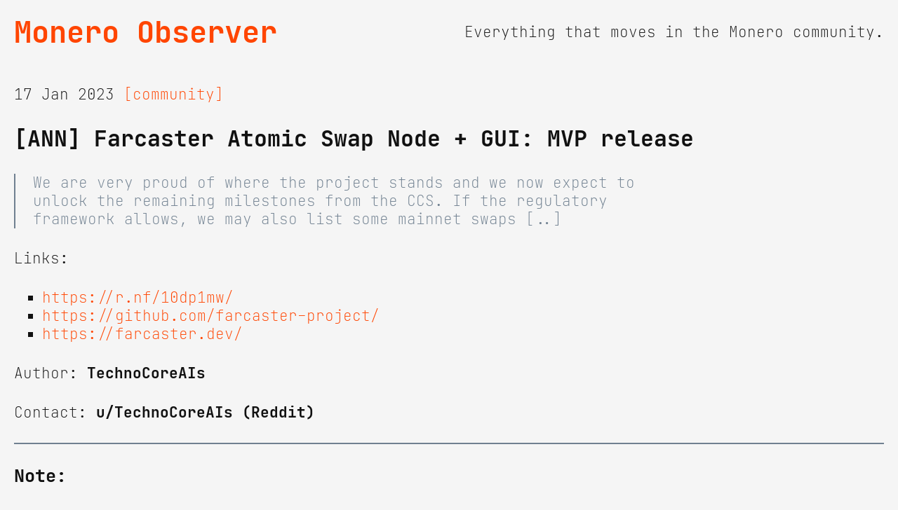

--- FILE ---
content_type: text/html
request_url: https://monero.observer/technocoreaIs/
body_size: 1297
content:
<!doctype html>
<html lang="en-US">
<head>
<meta charset="UTF-8">
<meta name="viewport" content="width=device-width, initial-scale=1, shrink-to-fit=no">
<link rel="canonical" href="https://monero.observer/technocoreaIs/">
<link rel="stylesheet" href="/assets/css/main.css" />

<title>Monero Observer - [ANN] Farcaster Atomic Swap Node + GUI: MVP release</title>

<link rel="icon" type="image/png" sizes="16x16" href="/favicon-16x16.png">
<link rel="icon" type="image/png" sizes="32x32" href="/favicon-32x32.png">
<link rel="apple-touch-icon" sizes="180x180" href="/apple-touch-icon.png">
<link rel="manifest" href="/site.webmanifest">
<meta name="apple-mobile-web-app-title" content="Monero Observer">
<meta name="application-name" content="Monero Observer">
<meta name="theme-color" content="#ffffff">

<meta name="description" content="Everything that moves in the Monero community.">


<meta name="twitter:card" content="summary_large_image">
<meta name="twitter:title" content="Monero Observer - [ANN] Farcaster Atomic Swap Node + GUI: MVP release">
<meta name="twitter:description" content="Everything that moves in the Monero community.">
<meta name="twitter:image" content="https://monero.observer/assets/img/monero-banner.png">
</head>

<body>
<header>
<h1 id="logo"><a href="/">Monero Observer</a></h1>
<p>Everything that moves in the Monero community.</p>
</header>

<div class="post-content">
<article class="msg-body">
<span>


17 Jan 2023


<a href="/tag/community" class="tag">[community]</a> 


</span>
<h1>[ANN] Farcaster Atomic Swap Node + GUI: MVP release</h1>

<blockquote>
  <p>We are very proud of where the project stands and we now expect to unlock the remaining milestones from the CCS. If the regulatory framework allows, we may also list some mainnet swaps [..]</p>
</blockquote>

<p>Links:</p>

<ul>
  <li><a href="https://r.nf/r/Monero/comments/10dp1mw/farcaster_atomic_swap_node_gui_mvp_release/" rel="nofollow" target="_blank">https://r.nf/10dp1mw/</a></li>
  <li><a href="https://github.com/farcaster-project/" target="_blank" rel="nofollow">https://github.com/farcaster-project/</a></li>
  <li><a href="https://farcaster.dev/" target="_blank">https://farcaster.dev/</a></li>
</ul>


<p>Author: 
<strong>TechnoCoreAIs</strong>
</p>
<p>

<p>Contact:
<strong>u/TechnoCoreAIs (Reddit)</strong>
</p>

<hr>
<h2>Note:</h2>
<p><em>This is a free <a href="/tag/community">community message</a> from <strong>TechnoCoreAIs</strong>.</p>
<p>Read the <a href="/monero-observer-community-messages"><strong>service announcement</strong></a> for more info.</em></p>
<p><em>Always DYOR and make use of reputable escrow services. I do not/can not verify anything. <a href="/about">Report any suspicious messages.</a></em></p>

</article>
</div>
<footer>



<a href="/about/">[About]</a>
<a href="/contributors/">[Contrib]</a>
<a href="https://lounge.monero.observer">[Lounge]</a>
<a href="/resources/">[Resources]</a>
<a href="/rss/">[RSS]</a>


</footer>

</body>
</html>
